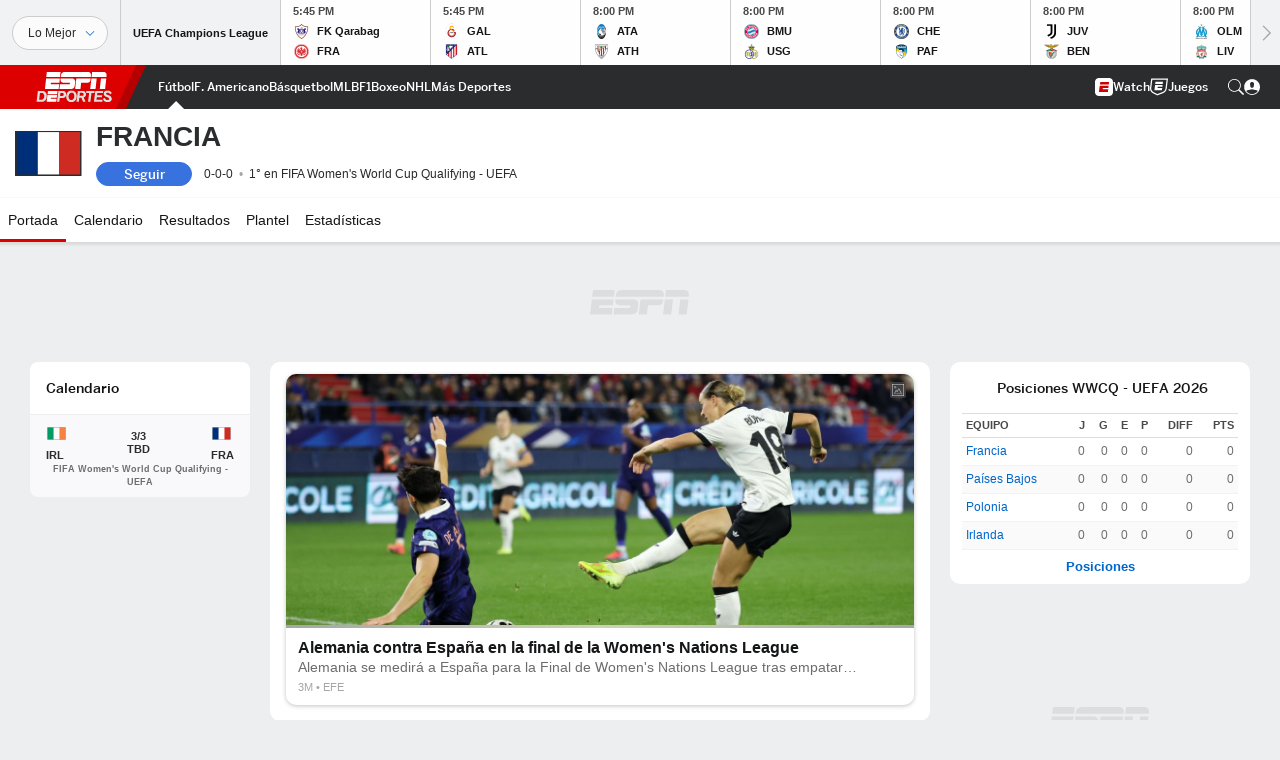

--- FILE ---
content_type: text/html; charset=utf-8
request_url: https://www.google.com/recaptcha/enterprise/anchor?ar=1&k=6LciB_gZAAAAAA_mwJ4G0XZ0BXWvLTt67V7YizXx&co=aHR0cHM6Ly9jZG4ucmVnaXN0ZXJkaXNuZXkuZ28uY29tOjQ0Mw..&hl=es&v=PoyoqOPhxBO7pBk68S4YbpHZ&size=invisible&anchor-ms=20000&execute-ms=30000&cb=yrxzj6p7yer
body_size: 48680
content:
<!DOCTYPE HTML><html dir="ltr" lang="es"><head><meta http-equiv="Content-Type" content="text/html; charset=UTF-8">
<meta http-equiv="X-UA-Compatible" content="IE=edge">
<title>reCAPTCHA</title>
<style type="text/css">
/* cyrillic-ext */
@font-face {
  font-family: 'Roboto';
  font-style: normal;
  font-weight: 400;
  font-stretch: 100%;
  src: url(//fonts.gstatic.com/s/roboto/v48/KFO7CnqEu92Fr1ME7kSn66aGLdTylUAMa3GUBHMdazTgWw.woff2) format('woff2');
  unicode-range: U+0460-052F, U+1C80-1C8A, U+20B4, U+2DE0-2DFF, U+A640-A69F, U+FE2E-FE2F;
}
/* cyrillic */
@font-face {
  font-family: 'Roboto';
  font-style: normal;
  font-weight: 400;
  font-stretch: 100%;
  src: url(//fonts.gstatic.com/s/roboto/v48/KFO7CnqEu92Fr1ME7kSn66aGLdTylUAMa3iUBHMdazTgWw.woff2) format('woff2');
  unicode-range: U+0301, U+0400-045F, U+0490-0491, U+04B0-04B1, U+2116;
}
/* greek-ext */
@font-face {
  font-family: 'Roboto';
  font-style: normal;
  font-weight: 400;
  font-stretch: 100%;
  src: url(//fonts.gstatic.com/s/roboto/v48/KFO7CnqEu92Fr1ME7kSn66aGLdTylUAMa3CUBHMdazTgWw.woff2) format('woff2');
  unicode-range: U+1F00-1FFF;
}
/* greek */
@font-face {
  font-family: 'Roboto';
  font-style: normal;
  font-weight: 400;
  font-stretch: 100%;
  src: url(//fonts.gstatic.com/s/roboto/v48/KFO7CnqEu92Fr1ME7kSn66aGLdTylUAMa3-UBHMdazTgWw.woff2) format('woff2');
  unicode-range: U+0370-0377, U+037A-037F, U+0384-038A, U+038C, U+038E-03A1, U+03A3-03FF;
}
/* math */
@font-face {
  font-family: 'Roboto';
  font-style: normal;
  font-weight: 400;
  font-stretch: 100%;
  src: url(//fonts.gstatic.com/s/roboto/v48/KFO7CnqEu92Fr1ME7kSn66aGLdTylUAMawCUBHMdazTgWw.woff2) format('woff2');
  unicode-range: U+0302-0303, U+0305, U+0307-0308, U+0310, U+0312, U+0315, U+031A, U+0326-0327, U+032C, U+032F-0330, U+0332-0333, U+0338, U+033A, U+0346, U+034D, U+0391-03A1, U+03A3-03A9, U+03B1-03C9, U+03D1, U+03D5-03D6, U+03F0-03F1, U+03F4-03F5, U+2016-2017, U+2034-2038, U+203C, U+2040, U+2043, U+2047, U+2050, U+2057, U+205F, U+2070-2071, U+2074-208E, U+2090-209C, U+20D0-20DC, U+20E1, U+20E5-20EF, U+2100-2112, U+2114-2115, U+2117-2121, U+2123-214F, U+2190, U+2192, U+2194-21AE, U+21B0-21E5, U+21F1-21F2, U+21F4-2211, U+2213-2214, U+2216-22FF, U+2308-230B, U+2310, U+2319, U+231C-2321, U+2336-237A, U+237C, U+2395, U+239B-23B7, U+23D0, U+23DC-23E1, U+2474-2475, U+25AF, U+25B3, U+25B7, U+25BD, U+25C1, U+25CA, U+25CC, U+25FB, U+266D-266F, U+27C0-27FF, U+2900-2AFF, U+2B0E-2B11, U+2B30-2B4C, U+2BFE, U+3030, U+FF5B, U+FF5D, U+1D400-1D7FF, U+1EE00-1EEFF;
}
/* symbols */
@font-face {
  font-family: 'Roboto';
  font-style: normal;
  font-weight: 400;
  font-stretch: 100%;
  src: url(//fonts.gstatic.com/s/roboto/v48/KFO7CnqEu92Fr1ME7kSn66aGLdTylUAMaxKUBHMdazTgWw.woff2) format('woff2');
  unicode-range: U+0001-000C, U+000E-001F, U+007F-009F, U+20DD-20E0, U+20E2-20E4, U+2150-218F, U+2190, U+2192, U+2194-2199, U+21AF, U+21E6-21F0, U+21F3, U+2218-2219, U+2299, U+22C4-22C6, U+2300-243F, U+2440-244A, U+2460-24FF, U+25A0-27BF, U+2800-28FF, U+2921-2922, U+2981, U+29BF, U+29EB, U+2B00-2BFF, U+4DC0-4DFF, U+FFF9-FFFB, U+10140-1018E, U+10190-1019C, U+101A0, U+101D0-101FD, U+102E0-102FB, U+10E60-10E7E, U+1D2C0-1D2D3, U+1D2E0-1D37F, U+1F000-1F0FF, U+1F100-1F1AD, U+1F1E6-1F1FF, U+1F30D-1F30F, U+1F315, U+1F31C, U+1F31E, U+1F320-1F32C, U+1F336, U+1F378, U+1F37D, U+1F382, U+1F393-1F39F, U+1F3A7-1F3A8, U+1F3AC-1F3AF, U+1F3C2, U+1F3C4-1F3C6, U+1F3CA-1F3CE, U+1F3D4-1F3E0, U+1F3ED, U+1F3F1-1F3F3, U+1F3F5-1F3F7, U+1F408, U+1F415, U+1F41F, U+1F426, U+1F43F, U+1F441-1F442, U+1F444, U+1F446-1F449, U+1F44C-1F44E, U+1F453, U+1F46A, U+1F47D, U+1F4A3, U+1F4B0, U+1F4B3, U+1F4B9, U+1F4BB, U+1F4BF, U+1F4C8-1F4CB, U+1F4D6, U+1F4DA, U+1F4DF, U+1F4E3-1F4E6, U+1F4EA-1F4ED, U+1F4F7, U+1F4F9-1F4FB, U+1F4FD-1F4FE, U+1F503, U+1F507-1F50B, U+1F50D, U+1F512-1F513, U+1F53E-1F54A, U+1F54F-1F5FA, U+1F610, U+1F650-1F67F, U+1F687, U+1F68D, U+1F691, U+1F694, U+1F698, U+1F6AD, U+1F6B2, U+1F6B9-1F6BA, U+1F6BC, U+1F6C6-1F6CF, U+1F6D3-1F6D7, U+1F6E0-1F6EA, U+1F6F0-1F6F3, U+1F6F7-1F6FC, U+1F700-1F7FF, U+1F800-1F80B, U+1F810-1F847, U+1F850-1F859, U+1F860-1F887, U+1F890-1F8AD, U+1F8B0-1F8BB, U+1F8C0-1F8C1, U+1F900-1F90B, U+1F93B, U+1F946, U+1F984, U+1F996, U+1F9E9, U+1FA00-1FA6F, U+1FA70-1FA7C, U+1FA80-1FA89, U+1FA8F-1FAC6, U+1FACE-1FADC, U+1FADF-1FAE9, U+1FAF0-1FAF8, U+1FB00-1FBFF;
}
/* vietnamese */
@font-face {
  font-family: 'Roboto';
  font-style: normal;
  font-weight: 400;
  font-stretch: 100%;
  src: url(//fonts.gstatic.com/s/roboto/v48/KFO7CnqEu92Fr1ME7kSn66aGLdTylUAMa3OUBHMdazTgWw.woff2) format('woff2');
  unicode-range: U+0102-0103, U+0110-0111, U+0128-0129, U+0168-0169, U+01A0-01A1, U+01AF-01B0, U+0300-0301, U+0303-0304, U+0308-0309, U+0323, U+0329, U+1EA0-1EF9, U+20AB;
}
/* latin-ext */
@font-face {
  font-family: 'Roboto';
  font-style: normal;
  font-weight: 400;
  font-stretch: 100%;
  src: url(//fonts.gstatic.com/s/roboto/v48/KFO7CnqEu92Fr1ME7kSn66aGLdTylUAMa3KUBHMdazTgWw.woff2) format('woff2');
  unicode-range: U+0100-02BA, U+02BD-02C5, U+02C7-02CC, U+02CE-02D7, U+02DD-02FF, U+0304, U+0308, U+0329, U+1D00-1DBF, U+1E00-1E9F, U+1EF2-1EFF, U+2020, U+20A0-20AB, U+20AD-20C0, U+2113, U+2C60-2C7F, U+A720-A7FF;
}
/* latin */
@font-face {
  font-family: 'Roboto';
  font-style: normal;
  font-weight: 400;
  font-stretch: 100%;
  src: url(//fonts.gstatic.com/s/roboto/v48/KFO7CnqEu92Fr1ME7kSn66aGLdTylUAMa3yUBHMdazQ.woff2) format('woff2');
  unicode-range: U+0000-00FF, U+0131, U+0152-0153, U+02BB-02BC, U+02C6, U+02DA, U+02DC, U+0304, U+0308, U+0329, U+2000-206F, U+20AC, U+2122, U+2191, U+2193, U+2212, U+2215, U+FEFF, U+FFFD;
}
/* cyrillic-ext */
@font-face {
  font-family: 'Roboto';
  font-style: normal;
  font-weight: 500;
  font-stretch: 100%;
  src: url(//fonts.gstatic.com/s/roboto/v48/KFO7CnqEu92Fr1ME7kSn66aGLdTylUAMa3GUBHMdazTgWw.woff2) format('woff2');
  unicode-range: U+0460-052F, U+1C80-1C8A, U+20B4, U+2DE0-2DFF, U+A640-A69F, U+FE2E-FE2F;
}
/* cyrillic */
@font-face {
  font-family: 'Roboto';
  font-style: normal;
  font-weight: 500;
  font-stretch: 100%;
  src: url(//fonts.gstatic.com/s/roboto/v48/KFO7CnqEu92Fr1ME7kSn66aGLdTylUAMa3iUBHMdazTgWw.woff2) format('woff2');
  unicode-range: U+0301, U+0400-045F, U+0490-0491, U+04B0-04B1, U+2116;
}
/* greek-ext */
@font-face {
  font-family: 'Roboto';
  font-style: normal;
  font-weight: 500;
  font-stretch: 100%;
  src: url(//fonts.gstatic.com/s/roboto/v48/KFO7CnqEu92Fr1ME7kSn66aGLdTylUAMa3CUBHMdazTgWw.woff2) format('woff2');
  unicode-range: U+1F00-1FFF;
}
/* greek */
@font-face {
  font-family: 'Roboto';
  font-style: normal;
  font-weight: 500;
  font-stretch: 100%;
  src: url(//fonts.gstatic.com/s/roboto/v48/KFO7CnqEu92Fr1ME7kSn66aGLdTylUAMa3-UBHMdazTgWw.woff2) format('woff2');
  unicode-range: U+0370-0377, U+037A-037F, U+0384-038A, U+038C, U+038E-03A1, U+03A3-03FF;
}
/* math */
@font-face {
  font-family: 'Roboto';
  font-style: normal;
  font-weight: 500;
  font-stretch: 100%;
  src: url(//fonts.gstatic.com/s/roboto/v48/KFO7CnqEu92Fr1ME7kSn66aGLdTylUAMawCUBHMdazTgWw.woff2) format('woff2');
  unicode-range: U+0302-0303, U+0305, U+0307-0308, U+0310, U+0312, U+0315, U+031A, U+0326-0327, U+032C, U+032F-0330, U+0332-0333, U+0338, U+033A, U+0346, U+034D, U+0391-03A1, U+03A3-03A9, U+03B1-03C9, U+03D1, U+03D5-03D6, U+03F0-03F1, U+03F4-03F5, U+2016-2017, U+2034-2038, U+203C, U+2040, U+2043, U+2047, U+2050, U+2057, U+205F, U+2070-2071, U+2074-208E, U+2090-209C, U+20D0-20DC, U+20E1, U+20E5-20EF, U+2100-2112, U+2114-2115, U+2117-2121, U+2123-214F, U+2190, U+2192, U+2194-21AE, U+21B0-21E5, U+21F1-21F2, U+21F4-2211, U+2213-2214, U+2216-22FF, U+2308-230B, U+2310, U+2319, U+231C-2321, U+2336-237A, U+237C, U+2395, U+239B-23B7, U+23D0, U+23DC-23E1, U+2474-2475, U+25AF, U+25B3, U+25B7, U+25BD, U+25C1, U+25CA, U+25CC, U+25FB, U+266D-266F, U+27C0-27FF, U+2900-2AFF, U+2B0E-2B11, U+2B30-2B4C, U+2BFE, U+3030, U+FF5B, U+FF5D, U+1D400-1D7FF, U+1EE00-1EEFF;
}
/* symbols */
@font-face {
  font-family: 'Roboto';
  font-style: normal;
  font-weight: 500;
  font-stretch: 100%;
  src: url(//fonts.gstatic.com/s/roboto/v48/KFO7CnqEu92Fr1ME7kSn66aGLdTylUAMaxKUBHMdazTgWw.woff2) format('woff2');
  unicode-range: U+0001-000C, U+000E-001F, U+007F-009F, U+20DD-20E0, U+20E2-20E4, U+2150-218F, U+2190, U+2192, U+2194-2199, U+21AF, U+21E6-21F0, U+21F3, U+2218-2219, U+2299, U+22C4-22C6, U+2300-243F, U+2440-244A, U+2460-24FF, U+25A0-27BF, U+2800-28FF, U+2921-2922, U+2981, U+29BF, U+29EB, U+2B00-2BFF, U+4DC0-4DFF, U+FFF9-FFFB, U+10140-1018E, U+10190-1019C, U+101A0, U+101D0-101FD, U+102E0-102FB, U+10E60-10E7E, U+1D2C0-1D2D3, U+1D2E0-1D37F, U+1F000-1F0FF, U+1F100-1F1AD, U+1F1E6-1F1FF, U+1F30D-1F30F, U+1F315, U+1F31C, U+1F31E, U+1F320-1F32C, U+1F336, U+1F378, U+1F37D, U+1F382, U+1F393-1F39F, U+1F3A7-1F3A8, U+1F3AC-1F3AF, U+1F3C2, U+1F3C4-1F3C6, U+1F3CA-1F3CE, U+1F3D4-1F3E0, U+1F3ED, U+1F3F1-1F3F3, U+1F3F5-1F3F7, U+1F408, U+1F415, U+1F41F, U+1F426, U+1F43F, U+1F441-1F442, U+1F444, U+1F446-1F449, U+1F44C-1F44E, U+1F453, U+1F46A, U+1F47D, U+1F4A3, U+1F4B0, U+1F4B3, U+1F4B9, U+1F4BB, U+1F4BF, U+1F4C8-1F4CB, U+1F4D6, U+1F4DA, U+1F4DF, U+1F4E3-1F4E6, U+1F4EA-1F4ED, U+1F4F7, U+1F4F9-1F4FB, U+1F4FD-1F4FE, U+1F503, U+1F507-1F50B, U+1F50D, U+1F512-1F513, U+1F53E-1F54A, U+1F54F-1F5FA, U+1F610, U+1F650-1F67F, U+1F687, U+1F68D, U+1F691, U+1F694, U+1F698, U+1F6AD, U+1F6B2, U+1F6B9-1F6BA, U+1F6BC, U+1F6C6-1F6CF, U+1F6D3-1F6D7, U+1F6E0-1F6EA, U+1F6F0-1F6F3, U+1F6F7-1F6FC, U+1F700-1F7FF, U+1F800-1F80B, U+1F810-1F847, U+1F850-1F859, U+1F860-1F887, U+1F890-1F8AD, U+1F8B0-1F8BB, U+1F8C0-1F8C1, U+1F900-1F90B, U+1F93B, U+1F946, U+1F984, U+1F996, U+1F9E9, U+1FA00-1FA6F, U+1FA70-1FA7C, U+1FA80-1FA89, U+1FA8F-1FAC6, U+1FACE-1FADC, U+1FADF-1FAE9, U+1FAF0-1FAF8, U+1FB00-1FBFF;
}
/* vietnamese */
@font-face {
  font-family: 'Roboto';
  font-style: normal;
  font-weight: 500;
  font-stretch: 100%;
  src: url(//fonts.gstatic.com/s/roboto/v48/KFO7CnqEu92Fr1ME7kSn66aGLdTylUAMa3OUBHMdazTgWw.woff2) format('woff2');
  unicode-range: U+0102-0103, U+0110-0111, U+0128-0129, U+0168-0169, U+01A0-01A1, U+01AF-01B0, U+0300-0301, U+0303-0304, U+0308-0309, U+0323, U+0329, U+1EA0-1EF9, U+20AB;
}
/* latin-ext */
@font-face {
  font-family: 'Roboto';
  font-style: normal;
  font-weight: 500;
  font-stretch: 100%;
  src: url(//fonts.gstatic.com/s/roboto/v48/KFO7CnqEu92Fr1ME7kSn66aGLdTylUAMa3KUBHMdazTgWw.woff2) format('woff2');
  unicode-range: U+0100-02BA, U+02BD-02C5, U+02C7-02CC, U+02CE-02D7, U+02DD-02FF, U+0304, U+0308, U+0329, U+1D00-1DBF, U+1E00-1E9F, U+1EF2-1EFF, U+2020, U+20A0-20AB, U+20AD-20C0, U+2113, U+2C60-2C7F, U+A720-A7FF;
}
/* latin */
@font-face {
  font-family: 'Roboto';
  font-style: normal;
  font-weight: 500;
  font-stretch: 100%;
  src: url(//fonts.gstatic.com/s/roboto/v48/KFO7CnqEu92Fr1ME7kSn66aGLdTylUAMa3yUBHMdazQ.woff2) format('woff2');
  unicode-range: U+0000-00FF, U+0131, U+0152-0153, U+02BB-02BC, U+02C6, U+02DA, U+02DC, U+0304, U+0308, U+0329, U+2000-206F, U+20AC, U+2122, U+2191, U+2193, U+2212, U+2215, U+FEFF, U+FFFD;
}
/* cyrillic-ext */
@font-face {
  font-family: 'Roboto';
  font-style: normal;
  font-weight: 900;
  font-stretch: 100%;
  src: url(//fonts.gstatic.com/s/roboto/v48/KFO7CnqEu92Fr1ME7kSn66aGLdTylUAMa3GUBHMdazTgWw.woff2) format('woff2');
  unicode-range: U+0460-052F, U+1C80-1C8A, U+20B4, U+2DE0-2DFF, U+A640-A69F, U+FE2E-FE2F;
}
/* cyrillic */
@font-face {
  font-family: 'Roboto';
  font-style: normal;
  font-weight: 900;
  font-stretch: 100%;
  src: url(//fonts.gstatic.com/s/roboto/v48/KFO7CnqEu92Fr1ME7kSn66aGLdTylUAMa3iUBHMdazTgWw.woff2) format('woff2');
  unicode-range: U+0301, U+0400-045F, U+0490-0491, U+04B0-04B1, U+2116;
}
/* greek-ext */
@font-face {
  font-family: 'Roboto';
  font-style: normal;
  font-weight: 900;
  font-stretch: 100%;
  src: url(//fonts.gstatic.com/s/roboto/v48/KFO7CnqEu92Fr1ME7kSn66aGLdTylUAMa3CUBHMdazTgWw.woff2) format('woff2');
  unicode-range: U+1F00-1FFF;
}
/* greek */
@font-face {
  font-family: 'Roboto';
  font-style: normal;
  font-weight: 900;
  font-stretch: 100%;
  src: url(//fonts.gstatic.com/s/roboto/v48/KFO7CnqEu92Fr1ME7kSn66aGLdTylUAMa3-UBHMdazTgWw.woff2) format('woff2');
  unicode-range: U+0370-0377, U+037A-037F, U+0384-038A, U+038C, U+038E-03A1, U+03A3-03FF;
}
/* math */
@font-face {
  font-family: 'Roboto';
  font-style: normal;
  font-weight: 900;
  font-stretch: 100%;
  src: url(//fonts.gstatic.com/s/roboto/v48/KFO7CnqEu92Fr1ME7kSn66aGLdTylUAMawCUBHMdazTgWw.woff2) format('woff2');
  unicode-range: U+0302-0303, U+0305, U+0307-0308, U+0310, U+0312, U+0315, U+031A, U+0326-0327, U+032C, U+032F-0330, U+0332-0333, U+0338, U+033A, U+0346, U+034D, U+0391-03A1, U+03A3-03A9, U+03B1-03C9, U+03D1, U+03D5-03D6, U+03F0-03F1, U+03F4-03F5, U+2016-2017, U+2034-2038, U+203C, U+2040, U+2043, U+2047, U+2050, U+2057, U+205F, U+2070-2071, U+2074-208E, U+2090-209C, U+20D0-20DC, U+20E1, U+20E5-20EF, U+2100-2112, U+2114-2115, U+2117-2121, U+2123-214F, U+2190, U+2192, U+2194-21AE, U+21B0-21E5, U+21F1-21F2, U+21F4-2211, U+2213-2214, U+2216-22FF, U+2308-230B, U+2310, U+2319, U+231C-2321, U+2336-237A, U+237C, U+2395, U+239B-23B7, U+23D0, U+23DC-23E1, U+2474-2475, U+25AF, U+25B3, U+25B7, U+25BD, U+25C1, U+25CA, U+25CC, U+25FB, U+266D-266F, U+27C0-27FF, U+2900-2AFF, U+2B0E-2B11, U+2B30-2B4C, U+2BFE, U+3030, U+FF5B, U+FF5D, U+1D400-1D7FF, U+1EE00-1EEFF;
}
/* symbols */
@font-face {
  font-family: 'Roboto';
  font-style: normal;
  font-weight: 900;
  font-stretch: 100%;
  src: url(//fonts.gstatic.com/s/roboto/v48/KFO7CnqEu92Fr1ME7kSn66aGLdTylUAMaxKUBHMdazTgWw.woff2) format('woff2');
  unicode-range: U+0001-000C, U+000E-001F, U+007F-009F, U+20DD-20E0, U+20E2-20E4, U+2150-218F, U+2190, U+2192, U+2194-2199, U+21AF, U+21E6-21F0, U+21F3, U+2218-2219, U+2299, U+22C4-22C6, U+2300-243F, U+2440-244A, U+2460-24FF, U+25A0-27BF, U+2800-28FF, U+2921-2922, U+2981, U+29BF, U+29EB, U+2B00-2BFF, U+4DC0-4DFF, U+FFF9-FFFB, U+10140-1018E, U+10190-1019C, U+101A0, U+101D0-101FD, U+102E0-102FB, U+10E60-10E7E, U+1D2C0-1D2D3, U+1D2E0-1D37F, U+1F000-1F0FF, U+1F100-1F1AD, U+1F1E6-1F1FF, U+1F30D-1F30F, U+1F315, U+1F31C, U+1F31E, U+1F320-1F32C, U+1F336, U+1F378, U+1F37D, U+1F382, U+1F393-1F39F, U+1F3A7-1F3A8, U+1F3AC-1F3AF, U+1F3C2, U+1F3C4-1F3C6, U+1F3CA-1F3CE, U+1F3D4-1F3E0, U+1F3ED, U+1F3F1-1F3F3, U+1F3F5-1F3F7, U+1F408, U+1F415, U+1F41F, U+1F426, U+1F43F, U+1F441-1F442, U+1F444, U+1F446-1F449, U+1F44C-1F44E, U+1F453, U+1F46A, U+1F47D, U+1F4A3, U+1F4B0, U+1F4B3, U+1F4B9, U+1F4BB, U+1F4BF, U+1F4C8-1F4CB, U+1F4D6, U+1F4DA, U+1F4DF, U+1F4E3-1F4E6, U+1F4EA-1F4ED, U+1F4F7, U+1F4F9-1F4FB, U+1F4FD-1F4FE, U+1F503, U+1F507-1F50B, U+1F50D, U+1F512-1F513, U+1F53E-1F54A, U+1F54F-1F5FA, U+1F610, U+1F650-1F67F, U+1F687, U+1F68D, U+1F691, U+1F694, U+1F698, U+1F6AD, U+1F6B2, U+1F6B9-1F6BA, U+1F6BC, U+1F6C6-1F6CF, U+1F6D3-1F6D7, U+1F6E0-1F6EA, U+1F6F0-1F6F3, U+1F6F7-1F6FC, U+1F700-1F7FF, U+1F800-1F80B, U+1F810-1F847, U+1F850-1F859, U+1F860-1F887, U+1F890-1F8AD, U+1F8B0-1F8BB, U+1F8C0-1F8C1, U+1F900-1F90B, U+1F93B, U+1F946, U+1F984, U+1F996, U+1F9E9, U+1FA00-1FA6F, U+1FA70-1FA7C, U+1FA80-1FA89, U+1FA8F-1FAC6, U+1FACE-1FADC, U+1FADF-1FAE9, U+1FAF0-1FAF8, U+1FB00-1FBFF;
}
/* vietnamese */
@font-face {
  font-family: 'Roboto';
  font-style: normal;
  font-weight: 900;
  font-stretch: 100%;
  src: url(//fonts.gstatic.com/s/roboto/v48/KFO7CnqEu92Fr1ME7kSn66aGLdTylUAMa3OUBHMdazTgWw.woff2) format('woff2');
  unicode-range: U+0102-0103, U+0110-0111, U+0128-0129, U+0168-0169, U+01A0-01A1, U+01AF-01B0, U+0300-0301, U+0303-0304, U+0308-0309, U+0323, U+0329, U+1EA0-1EF9, U+20AB;
}
/* latin-ext */
@font-face {
  font-family: 'Roboto';
  font-style: normal;
  font-weight: 900;
  font-stretch: 100%;
  src: url(//fonts.gstatic.com/s/roboto/v48/KFO7CnqEu92Fr1ME7kSn66aGLdTylUAMa3KUBHMdazTgWw.woff2) format('woff2');
  unicode-range: U+0100-02BA, U+02BD-02C5, U+02C7-02CC, U+02CE-02D7, U+02DD-02FF, U+0304, U+0308, U+0329, U+1D00-1DBF, U+1E00-1E9F, U+1EF2-1EFF, U+2020, U+20A0-20AB, U+20AD-20C0, U+2113, U+2C60-2C7F, U+A720-A7FF;
}
/* latin */
@font-face {
  font-family: 'Roboto';
  font-style: normal;
  font-weight: 900;
  font-stretch: 100%;
  src: url(//fonts.gstatic.com/s/roboto/v48/KFO7CnqEu92Fr1ME7kSn66aGLdTylUAMa3yUBHMdazQ.woff2) format('woff2');
  unicode-range: U+0000-00FF, U+0131, U+0152-0153, U+02BB-02BC, U+02C6, U+02DA, U+02DC, U+0304, U+0308, U+0329, U+2000-206F, U+20AC, U+2122, U+2191, U+2193, U+2212, U+2215, U+FEFF, U+FFFD;
}

</style>
<link rel="stylesheet" type="text/css" href="https://www.gstatic.com/recaptcha/releases/PoyoqOPhxBO7pBk68S4YbpHZ/styles__ltr.css">
<script nonce="ydH3TZBCMKRhYcCRmol0zw" type="text/javascript">window['__recaptcha_api'] = 'https://www.google.com/recaptcha/enterprise/';</script>
<script type="text/javascript" src="https://www.gstatic.com/recaptcha/releases/PoyoqOPhxBO7pBk68S4YbpHZ/recaptcha__es.js" nonce="ydH3TZBCMKRhYcCRmol0zw">
      
    </script></head>
<body><div id="rc-anchor-alert" class="rc-anchor-alert"></div>
<input type="hidden" id="recaptcha-token" value="[base64]">
<script type="text/javascript" nonce="ydH3TZBCMKRhYcCRmol0zw">
      recaptcha.anchor.Main.init("[\x22ainput\x22,[\x22bgdata\x22,\x22\x22,\[base64]/[base64]/MjU1Ong/[base64]/[base64]/[base64]/[base64]/[base64]/[base64]/[base64]/[base64]/[base64]/[base64]/[base64]/[base64]/[base64]/[base64]/[base64]\\u003d\x22,\[base64]\x22,\[base64]/DnlVWW8Kzw5nDi8OfBcK4w6FlG0E3DcO/wp/ClT7DpD7CsMO4eUN1wp4NwpZUTcKsehLCmMOOw77CugHCp0pEw4nDjknDgTTCgRV2wqHDr8OowpYGw6kFb8KYKGrCjcK6AMOhwqvDkwkQwqXDisKBARIcRMOhHEwNQMOlT3XDl8Ksw4vDrGtBDwoOw7rCqsOZw4RfwpnDnlrCiCh/w7zCmhlQwrgzZiUlM0PCr8Krw7TChcKYwqYUNgfDsAB6wrw0K8KhRsK6wrfCuiEqVxDCvmLDkV08w6EWw4nDnjxdWE4HEMKgw7wSw6tSwocXw5/DlxXCvy7CrMK8wr7DkzgJNMK2wrvDujoGRsOOw6jDi8K9w57CskDCkWVdc8OPIMKmHsKhw7LDs8KnJSxLwp/CpsOKS0MHHMKOAwHCiH8twq50XHRCXcOCTWnDpR3CtMOCI8OkeiLCokwLQ8KZX8Krw7jCm2lOVcOkwp3CjsKOw5LCix5zw5dHFMO8w7s2JU3DljN2M0dow6UmwqEhQsO+Hzx9R8KfWW/DpX0kQcOyw5Ymw53Cm8OoYsKvw4TDs8K8wr8jBS/CnsKxwqzCvkHCky8cwq03w5F2w5rDoinCsMOFMsOkw7Y/OcK9ccKEwoZoAcO8w4NDw6rDssKIw7DCqw7CjER6UMOUw40gAzHCnMKNKsKcfsOYdRtCNXHCmcOATRwAM8OOaMOhwp1qE1LDmGEzJQZowqVww4YnecKWW8OSw5bDgnzCnHpbfm7DhhDCv8KiI8KeRQY9w6Q5ZR/CtXJ6wqccw5fDs8KWG0rCqW/DrcKPUsKyQsOIw7gXdcOuPcKPVmHDvglxH8OWwrHCvgQMw6vDk8OSbMKWesKcBVF8w79ow4NewpgfAAdcYW7ClyzCiMOKIQUBw7LCncOgwrTCujF7w4MfwrHDgirCiQQuwo/[base64]/CqsKUw5RkwpUxw4dbXxLCvCfDsk8mUsKmecKARMKPw4fDqy96wq92MCLCuSw3w78AIi/DrsK8wq3DtMK1woPDmyNtw4DCmsOXCMO4w59zw4IJG8KFw4p/[base64]/KsKzwozDmsKBQsKwNsOtL0J6w7jCtsKewoDDq8KiByfDvMOaw5RzO8K7w5LDsMKww7hNCBfCosKrFRMRdVbDhcO/woDDlcK0ZnNxVMOLQsKWwoZawqhCTm/[base64]/DssKFYgIQP8Kbw6HDlWhaw47DiE/Dh8K+LHPDi11hRkkOw6nCjUrCkMKzwpbDvHBRwqQDw61bwoIQSxDDoCfDj8K2w4HDncKSbMKPal1MSx3Dr8KVEjfDoEoNwoTCnW9Cw4ppPFR/VgZcwrjCv8KRIAkgwq7CjXlPwooCwprCq8KHei3DiMKGwp7CiU3DrzBzw7LCuMKyIcKowpHCkcO0w5B5wpJIdcKdNcKfMcOpwrbCgsKJw4HDuBXCvQrDqsKofsOlw63DtcKeXMO8w78uXC/DhA3DlDYKwrzCnlUhwrbDiMKWd8OaYcOKHh/DoVLCk8ObLMOdwqRLw7TChMOIw5XDr0geIsOgNl/Cj2rCmX7ChErDqix7wpMsRsKAw6zDicOvwr9YXxTDpRdcaEPDl8OxIMOAVjcdw4wsV8K5fcOJwpTDjcOEKhbCk8KRwq/DoHBBwpPCisOoKcOqbcOsHhbCqsOSccOzTQwPw4dAwrXDkcOZIsODNMOlwqTCpQPCq2gbw6TDsgTDqGdKw5DCpgIsw71OUk0Rw7odw49XGmnDtzzClMKAw5TCmkvCtcKINcOGRGpNC8OPEcO5wr/[base64]/YzIkcyvCu8KnRyQoQ8OOFcOkwqMnw6lIc8KzamwtwrbCssK1bA/Du8KPNMKrw6JPwp4tfyIGwqXCtQjCoj5qw7Z/w7s9JsORwrxlayXCtMKEbF4Uw73DssKjw7XDhcOrwqbDnkvDgg7CkHfDvGbDpsKvXnPCsHJvHsKxw5lcw47Cu33DtMONPnnDm0DDkcOIXcOvFMK+wp/DkXRkw6U0wrMeFcKgwqpUw63DnWvDnMOoIWDCilp1TcOLT0rCnRdjAUt7GMK7wq3CrsOPw6VSFF7CksKmRQRaw5AxTnjDkV/DlsK0UMKIH8ONBsKWwq/CsDzDtlfCmsOUw6tdw49DOcK9wqDCkQDDmBXDmFTDvVfDhSrCmV3DkSAqV0bDqTolWh5cF8KNPCrDvcO5wqrDrMKQwrBgw592w5rDvEjCmkklacKvGkw2eCPCoMOzFzPCvsONwq/DjDJYB33CusK5wrBELsKtwqYrwoErOsOUYS8lEMKSwqhbWUM/wrgqZcKwwq0EwqgmFcOMQ0nCisKYw7xCw73CusKOUMKCwqlJSMK+F1jDuiLCkmjCnERRw7oBeiddJVvDujsrcMObwrZPw5bCncOxwrfChXRDNcOPeMOGBHN0JcKwwpwYwq7DtCp+wpduw5FrwpLCtSV7HxN4JcKFwr7DjxTCsMOCwpvCuD/[base64]/dsOnEcOqw6FePk3ChcOfU0DCtSwWwr87w7cAOF3Cj2tQwrAgSBvCkwrCgsOvwqs3wqJfIsK/TsK9DMOpLsOxw7rDqsKlw7nCj2Y/[base64]/[base64]/wpBUIXsUQ8OgwqtdwqcQVR1lfcOGw5pOfHEQVQ/Cj0rDth8tw7zCr2rDiMOtL0lQQsKJw77ChC7CsQooJxDDisKowrkTwrtyFcKGw5nCksKpwo3DoMOgwpzCqMKmPsOzwr7Ctw7Ds8KBwp4zXsKrf1h/wqHCkMOqwo/[base64]/dcOnXlXCrhgQw6zDswPCk0IXVjIFNBbDii9wwpjCqcODewhxO8KbwodzRMKhwrbDiE04S2E3eMO2QcKOwrzDqMOSwoYkw4/DpwPDjsKZwrcww4xWw44aR0jDm381w4vCkjfDhsKue8KRwoF9wrvCq8KBesOYeMK5wo1MekvDuD5bIMOwesOdA8KBwpAkNWHCt8O8SsKVw7fDu8ODwpoHe1Juw6nCmcOcEsO3wo5yfEDDrl/CiMO1UcKoW1AKw6nDr8Kew60hAcO9wrdZZ8O7w60VeMK1w4dEd8KiZjVuwrhHw4XCh8KDwoLChcOoasOZwpvCoFpbw7jCqknClsKMXcKfCcOfwp05O8K/QMKow48zUMOMw7PDs8O1e0Z6w61tD8OIw5JYw51iwqvCix/Cn1XCrMKRwr3Cj8K0wpfChwLCucKXw7HCusOQacO/B0kDP0RyCUXDkHgLwrjCuFbCiMKUcSE3K8KFelXCo0fCoWbDqMOCOcKGdUXCssKweAzCocOXOMO3SWfCtX/[base64]/wo7Ch8OqM8KUIsOWKcOow6vCh3F8BsOOWcKrwphEw5/CgG3DpTLCp8K7w4nCmjBGZMKxTE9OG1/CucO9w6RVw6fCkMKCCG/ChzFFN8OYw7B0w6QRwog5w5HDt8OIfGbDu8KnwqjCgE/Cp8KPfMOFwoNEw5PDoEvClsKUF8KbQGZMEMKBw5XDrk5RHMK/bsONwqtUTMO1YDAOMcO8BsO/w5bDtBVpH2oIw7/CmcKjQ1zDssKiw5zDtxTDoHHDgRXCrgo4woLDscK2woDDqSUyNHJdwrxJYMKrwpIPwr3DpRbDtRTDh0B9CT/CoMKywpfDj8ONb3PDnHzCoSbDlBTCscOvc8KyPMKuw5RqKsOfw5YlI8OuwrMtesK0w5QqVCljSG/CpcKgDBLCkAXDqmbDhxvDiHN2D8KsWwwPw6XDqMKsw6lGwoxJCsKjf27DsSjCicO3w69LTwDDocO+wqpiZMO5wqTCtcKhasKVw5bCvQxnw4/DjVh9JMOWwqHCmcOWHMKwLMOLw5Ete8KDw7xOdsO6wo7DvTjCn8KlHVnCo8KHUcO+P8KFw63DssOWdBTDpMO8wrvCqsOSaMKkwrjDosObw6Rkwq09Kzs7w4ZgYkMpRh/DpyLDhMKtBMOAWcOyw5NOAsO4GcKPw4gmwqfCksK0w5nDrALCrcOIXcKoJhd4YiXDnsOKBcOvw57DlsKzwq1Xw77DojAMBlfCuCMcXwYzOVcGw4kFFsOdwrFOFA/CkhzCiMKfwosXw6ExOMK/aGrDsTlxQ8KgUUB6w4zCrcKTNcKyeCZCw59SVWrCkcOQP17DhWsRwrTCvsKcwrd4w7fDosK0XsOTc1vDu03Cr8OJw6nClWwDwp7DuMOMwofDkhoNwodzw78PccK/[base64]/[base64]/CnsK4bgUOwqlsTzvCnmIBwpRVCcKwwopqI8OrfRzDimxKw6N5w4jDnUErwqJUJ8OvbHvCgFbCi0hcAmZywqUywq7CuWgnwowcw4k7eTfCsMKPBMOFwrzDiX0aax1PDhrDosOzw4/[base64]/CslliwooxwqVbWsKHfsKsAAzDvXxua8KFwpvDncK3w5XDksK8w6/[base64]/Dq8OULsKfISZWI8KPcyh5S8OIMMK9SMOSF8KBwpbCsmjChcKqw7jCmHHDvgMCKR/[base64]/D3zDkRfDn8KEw5Y7Nihww5ZMFcOTXMOONGQ1aB/[base64]/DucK+wr1Mw6MdwrcTS8OtPSZXwovCk8O4w7fCt8OXwoPDmnLCuS3Dp8OLwrhdw4rCkMKTE8K7wodkYMOWw7nCvT8rAcKkw7kIw54pwqLDl8KSwolbE8KAcMK2wrDDlyXCp27DuGdwaQ4OOnTCtcK8HsKtBUYKGm/DkzFdNiECwrg/[base64]/Cq8KPw7vCsz1KH8K/[base64]/Cu8KFw7Nhw5PCkcKyw59VY8OLwofCpjrDoTfDi1JDfg/CmVs8aCAlwr9saMKzQXw3ei/[base64]/CmMK8woAyw4B1wrrCssKOwqbCisOeOsK2w5DDi8OPwrMFcT3Cn8Kmw6/CqsOhKWTDr8OawpXDmMKFPA/DpBQxwqpUYcKTwrjDmAdzw6U4aMOxf2IsY3d9wrrDt28yAcOra8KaYkgxSEJhL8OEwqrCqMOkdcOMBS5vRV3CiSBSWG3Ct8KAwq3CthvDsGfDjcOFw6fDtSfDhEHCs8OMCcKtJcKDwoLCmsO/P8KSOMONw5XChSvChknCg0IPw6XClsOiDQZewrDDoDNzw70Sw65qwoFYFHctwoc2w4ZleTlIU1nDnkLDvcOgTiJlwpkNYTPCnHNlQ8KDAsK1w6zCmHbDo8KQwo7Ch8OtZMOHRTXCrHNhw6vDoEDDucOAw6QywovDo8OgEQrDtw8Zwo3DsytDcA/Dj8O7woQHw6DDojFoGcKzw7VAwo7DkMKew4XDtFoIw43CnsK1wpxqwoZPAsOjw6rCqsKqIcOLLcK8wqbCkMKBw7JcwoTClcKsw7lJUcKnTMOELcOEw5TCgWHCnsOWLBvDk0zCv3MQwozCssKLDcO/wpMQwogoYX0SwpcTUcKfw48zNGkywoQpwrjDjE3CnsKfDHoXw5fCtWg1DMOGwprDnsOKwpHCgXjDlcK/TABGwrbCjW18IMORw55Awo/DosOLw6JiwpVKwp3CrmppRx3CrMOGWCBxw6XCgsKQLwl/wrXCknPCjgAjORDCqVIFORHCgUvCrRFrNjfCvcOZw7TCoDTCp1IDH8K8w7sACcOXw5IqwoDChsOCbVJ/worClhzCshjDqDfCiicNZ8OrGsOzwqkMw7rDijNcworCrsOTw5PCoDLDvSkVb0nCvcOWw5JbJG1tV8Kew6nDqibDqR9bYh/Dj8Krw5nChsO3YMOKwq3Cu3Ejw7hkW2AxDWHDiMOAX8Kpw4x/[base64]/CncKvV8OUZxZPw4/DnMKMwrzDmMK1w77DqcKPw4VBwq/CpcKWUsOBEsOewopWwrEZwqY7KEnDk8OILcOAw7MRw4tAwrQRDzFpw75Gw5F6McKXJgpEwpDDn8Orw63Dm8KrcV/DqzPDonnDhgfCvcKSZMORAg7DmcOqXcKEw6xWEzvCh3rDlhzCpyIYwrbClSsYw6jCmsKqwqMHwpcoNADDpcKuwot5BEQCdMO6w6/DksKOFsOUHcKvwoclNsOTwpHDpcKoCDl4w4vCqiUTcxMhw4DCn8OQIsOFXD/CsXhAwqp3PnPChcO9w6xJfQ4ZMsOzwrI9fcKJMMKowpxzw4ZxZSHCpnJ/wobDr8KVa2UZw5QSwoMUG8Kcw5PClE/[base64]/CgShdXUhXUhoCQsKpw5kTXQnCl8KAwoQqwowiRcOZCcKBPzBuBMONwqxSw45Qw7PChcOxQsOTClrDkcO5J8Kdwq/CqTZ1woHDtXTCixzCk8OJwrzDhsOjwoE7w68QTy0VwpUrRDo8wpzDk8OaLcK2w5LCv8KVwp1SOsKxC2hlw6c9DcKHw6Miw6VfYcKmw4JHw4UbwqbDosO5CSnChSjCvcO6wqDCkFVIGcOaw5nDngM5MSvDskUTw7A8KMOrwrhEAUTDh8KAD08kw4kncsODw6/ClsKfGcK6F8K1w4fCpcO7UxJLwq0XOsKbbcKawoTCjXPCq8OIw7XCuDFIVcODOjTCkxgyw5dcbTVxwrnCulpvw5rCk8Obwp8acMK9wonDgcKVAsOPwr/CisO7wq7CoGnCsiNUG1HDhsKdVnUpwpbDi8Kvwp1/wrvDmsOywqLCpmJuaDhNwp9jw4XCmgUZwpUOw5EkwqvCk8O0W8KMaMOZw4nDqcK9wpzDu1Raw5rCtsKPcS4KEMK/BinCpizCl2LDm8K8D8KswoTDiMOeDwjCr8Kvw7B+OsK7w6vCj0HDsMKJaEXDt0vDjyPCrzbCjMOlwrJywrHDvTPCl0IQwrsCw5lQDsKlY8Ocw5ppwqF9wq3Cng7Dq2cXwrjDognCsg/DijkywrbDicKUw4QHSy/DtzzCiMOgw7hgw57DlcKbw5PCqVrCj8KXwovDksOjwq8zFCXDsVLDjisuK2/DvGofw5U0w6vChX/Cl17CqsK3wo/CuCoLwpfCvcKDwoY+XcKuw61PMGvDmUAuSsOJw7ARw6fCjcO7wqHDvcOmDQDDvsKQw7jCgC7DoMKlGMKFw7vCmcKYwrvCjyAEN8KcfnR4w454wqt6wq5kw7MEw5vDv0MqNcOHw7Fqw5REO1ogwpDDpxPDmsKhwrTCsh/[base64]/DjMK1w4nCoQouDxYccT1Gw6Ilw6LDgCl2wpPCuUjCq0/DgsKdCsO8DMKPwq5fRj3DhMKtdAjDkMOGwr3DkRHDr1kZwqHCuyQEwpTCvyrDmMOsw511wqHDiMObwpQawpMIw7hGw5QrbcKWBsOdJm3DlMK6d3owesKFw6ofw6jDl0PCgwZqw4/DvsO2wp5JEsK9D1XCosOzKcOwcALCimLDmsK7X31tKR7DscOfQlPCusOpwrzDgCLCpAPDgsK7wpZtAhMnJMOlQXx2w5gaw7xBBMKawq9ST3PDk8OGw5rDjsKdecOrwrZMWjfDlVDCn8KBFMOyw7LDrcK6wpbCkMObwp/[base64]/[base64]/DtxjDqGg9w77DuTbDlsKkIhMydcOIwoQdw6kTwpvDgAIww7pgMMK5djbCsMOPKsOeWW/CizzDpwcsESopHsOhacOmw6gSwp1/[base64]/QcKuw4VPeh3CrQLCgRN5wpVbfFrDh8KXZ8KCw4AdSsKZWMKaLETCkMOxcsOUw5jCv8KDZXIVwoEKwovDrWkXwqnCoj4OwonCjcKLXiJAe2AOccO/TzjClk86RypHRCLDvSnDqMK0E0N6w4t2GsKUf8KkX8Oywrx0wr/DuAJmMALDpU9aVSJlw7xPdQrCnMOxHkbCvHYWwrAxMCYiw43DpsO/[base64]/w5DCozJSAMOkw4c8GyYTwobDkMK4EMKaNlUgLHHCjsKUw5tgw4zDoDTCjmDCtC7DlUFywozDgMO0w70sDsOgw4/CqsKGw4EYRcKwwofCj8K8U8OAR8OJw6BbODhGwovDpWvDjsOgf8ODw4I1woB6MsObbsOiwoYzwp8qZCnDhCN2w63Cvh0Xw50oeCXCo8K9w7nCuEPChBFHQ8O+eQzCpcOwwpvCgcOewqnDv144E8KNwoY1XiHCkMOpwqI7bA03w5vDjMKbEMKSwph/RCzCn8KEwosDw611bsKKw6DDm8O9wprCtsOjWnLCpHNGKg7Dp2lwFBEZbMKWwrZ+YMOzUMOaccKTw45CEMOGwqYwLMOHU8KBcgUqw7PClcOod8OdS2I9ZsK/OsO+w5nCn2QCZjUxw4RwwpfDksKIw7cBUcOdFsOcwrE/woHDjcKPwpJYQcKKZcONHy/CusKjw6FHw6h1NjtNaMKSw708w6J3w4Q+VcK0wr8Qwp99N8OPfMOhw4sOwp7CiyjCi8Kdw4nCt8OqAhhif8O3Mx/Ci8KYwphpwqfCusOlPMKrwqDCl8KQw7o3TsOSwpU6XGDDnysIVMKFw6XDm8Oyw70xVV/DogXDmcKeRkjDvG1/XMKDf1TDp8OeQcOvJsO0wrQeNMOzw5HClcOpwp/[base64]/wo0pJ38JwojCtgB4w6PDk8OhKSB7wqFkw4rDhsO4RcO7w6PDpEk/w6nDpsOhAlPChMKZw4LCmQ5cFVJ3woNqUcOPCRLDpw7Cs8KCPsK0XsOHwrbDrFLClsOSNcKgwqvDs8KgO8OtwpNlw5fDpStfL8OywqN2YxjDonrCksOewqrDnsKmw5NPwqDDggJGHsKZw7h5woE+w696w6vDucK6FsKLwp7DicK4V3sTXg/DugpjVMKIwrUjXEc+V2TDhFjDmMKRw5EwEcObw6w0RsK4w4TDl8KNccO3wq01woMtwrDCk1HCohPDvcOMP8KyVcKjwqXDuUV6MmwXwpPDn8OFTMKCw7EnK8OsJhXCnMOgw6/[base64]/[base64]/DscOiw5M7fcKNwqNRw4vDl13ClsObwojCscKgw4vDicOBw5QLwph0J8OswpdhXT/Dg8OpCMKmwqIswrjChlfCrMKYw5XDngDClMKJYjU9w5zDhjMFAjR5bUxBVhlyw6rDrWNrCcODScKZGx46OMOGw5rDghRRZjTDkAxUb1MXJ0XDvGbDpgDCqi7Cm8K/WMOodcOlTsO4G8OIEUACHEZJUsKTSSEmw5rDjMOYYsKjw7hDw4s9woLDo8KvwpEnw4/CvmfCmMKsBMK4wphdNQ8LOQLCuDAjCTvDsj3ClkspwoQVw4zCjzsPT8KKI8OgXsKhw6fDuVV7Nx/CjcOswr4Cw7Yhw4jChsKdwpoXRlg3DMOlesKUwoxlw45dwo0UYcKEwp5nw5p7woYPw5nDg8OMAMOgQgZNw4LCscKHHsOoIDDCkMOiw7/DicK9wrsxesKawpTCuSjCjcKcw7nDocObbsO7wpjCtMO5PMKrw6/Dt8O7L8ODwrduTcKxwpTCi8OiXsOTFMOpLHTDs3cyw5xvw7HCi8K8BcKrw4vDqklPwpjDpMKtwo5jOTDCmMO6RcKqw6zCiH3Crl0RwpMzw7M+w647BTrCiXsMwrzChMKnVcKxNkPCnMKowqoXw7PCuypfw6xOFgzCpEnComVpwp0Ew69nw4pUMyDCucK8wrAPYB8/[base64]/Dv8K6wrjDjsO3w4/[base64]/CgwFDPn9tw4/[base64]/w6EoIMK9AsO1wpPCg8O7wrTCuB7DrsKpUU/CjmrDpcOEwoJzSAkWwp9rw4ZJw5PCscOnw5/DpsKXZcOXDX8Dw4M/wrpZwrg9w7/DncOxYg3DssKjSmTCqRjDjAHDucO1wqfCu8Odc8KpVcKcw6cVLsKOA8OAw4sjJ1PDhV/DssOHw7vDhV47GcKnw5kYTVkubjgjw5PDsVbCuExyKlTDhXfCrcKJw6/DucOmw5zCnWZKw4HDpA/DtsOAw7DDhn4Wwq5NccOdw5TCklQKwpTDpMKCw4FewpjDuSnDgFLDtjDCu8OBwoLDrCPDhMKVZsOLRjzDpcOuaMKfLUxqRcK5ecOww7TDmMKBdMKEwrbCkcKkRsOWw4Z6w5PDosKVw61/HG/CgMOkwpdEbcOqRlvDicORDQDCrC0rUsO0ATvDrD8TDcOcMMK7MMKxbzAMWxFFw5TDrVhfwpMPBMK6w5PCrcO+wqgdw5RFw5rCicKHLMKew6drRV/[base64]/CiiZhw5fCuMKNLUgnwohRMMOgw6TCrQLDsxFuw7s8D8OfPsK3JTDDhRTDlcOoworDg8KzRDMYAH5+w4Q1w5sFw5bCucOoGUDDvMK2w5dyJh1ww79DwprCg8OHw6MUN8OowoPDhhDDkStbCsOBwqJEUMKOQk/DmsKEwoB/wonCicKTTTTDjMOTw5wqwpciwoLCvHQoQcK/My5PaErCkMKVCAMjw4/DssKjKcOVw6XChxwqLsK5ScKEw7/[base64]/wrYyBcOldMK0w4bDq8OQOcK+wrMAV8O2FMOdTjBcworDsjvCtjvDsWrCqHzCswVafWkLbUx0w7jDn8OQwrV1CsK/fMKQw7fDnnDDoMKCwq4vOsOlf0llw4gjw5pYFMOzJA01w60vEsOpScOhWgzCg3hnTcOuKDrDsQtBAcOYcMO3wo0IFMKjSsOwXsKawp4rf1MySCXDt3nCoC/DrGRNBwDDv8KkwrXCoMKFJjjDpyfCqcOewq/DiCLChMKIwo1/fFzCnkdJa0XDtsOOKW92w5/Dt8KoVmMzf8K3YjLDl8KiEjjCqMKJwqkmN3dgTcO/IcKrTw5lNAXDh2bCowwow6nDtsOQwqNmXSzCv3ZlScK1w6LCm2/[base64]/DgxbDrsOXwopswrHClkkzwoTDuQkPQ8KdfVrDmWjDii/DtgbClcKow5U9TcKNRcOKHcK1EcOuwqnCqsKLw7hqw5gmw4BLdk3DrG/DvsKnTMOSw4skw5fDpxTDo8OMB3EbEcOmE8KsC0LCrsO9NRpFEsOGwphMPGvDmBNnwrYAMcKWEnIlw6/DlVXDrsOZwpBuQcOtwrvDj39Tw5oPScOnMkHCh33DvQIAbx7DqcOWw6XCghY6SVlBMcOUwrIPwp9iw6HCtTdqOlzCvzHCqMKzYwLDh8Ovw7wMw7AJwpQaw5ZBUsK5THZ7UMOCwrHClUQFw7nDosOCwqdvf8K5CsOUw4gtwojCjE/CucKSw4LCjcOwwrB+w7nDg8OldRV6w4jCh8Klw7oZfcOrcQ0zw4MDbGDDgsOuw6hFGMOKUiIBwqLCpS4/WE8nNcOXwrzCsn4fwqdydsKNAcKmw4/DvWXDkTbDgcODR8K2RTTCu8KHwqDCpUspwp9dw7c/[base64]/wqPCjH41NcOUIGE1w4oYwr5mCCrDiEJ2w5Vswp/CpMKTwqjCmVROH8Kcw6zDpsKgD8OnP8Odw7sVwp7CjMONZMOXQcOoaMKUWjzCsxtgw6LDuMKww5LCliXCpcOQwr90EFzDvnRXw4dEf3/CqTjDocO2dnVebMKHFcKqwpHDrkBcw77CvmzDpiXDmsOdw55xdX/DqMKHYB8uw7chwo9tw4PCl8K5CVlgwpfDvcKBw7RDEmTDkMO8wo3Cg0ZqwpbDh8K8fwtcSsOlDcOKw4nDuxvDs8O/w4PCgsOcHsO/ZcK6EcOLw5/[base64]/FnpASWwhwpfDqFjCoTjCmAjDicOKBMOmwrDDrhPDuMKmairDmSIhw4AWV8KCwozCgsOcUsOew7zCoMKhJSbCm13Co07ConXDgFo1w5ZfGsO1XsKswpd9QcKrwpvCn8KMw44bEXbDsMO0GGxjdMOOR8K9Cy7CoUzDlcOkw7AealvDgRdIwrA2LcOsaGV/wpTClcOtFMO0wp/CvVoEOcK0ZmdFUMK/[base64]/Cg8KbBR/DjcOBdcKEFxHCusKKw5TDk8OvMsOTwr0XSUw3wq7Du8KGcQrCu8Omw7DCiMOxw5w6IsKCa0AQeElSAcKYVMKQYsONCCDClQDDlsK4w6NZQSHDosOtw67DkwR0RsOFwptww6JIw7Iew6TCgnoPZjzDsFXDs8OqasOQwqR4wqfDiMO1wqLDkcO8KFNCSn3Dr3Itwp/Dhwo9Y8OdIMK2w43Du8O6wrjDv8K9w6QqXMO3wrzClcKqcMKHw4QuUsK1w4rCkcOua8OIC1DCtUDDgMOrwpIdWG0TJMKWw77Ck8OEwpd5wqV/w4EGwo59wotHw4l0PMKYDkgnworChcOHwoLChcKbZUAswpPCnsOxw41EUSLCtcODwrphb8K8awxzLcKaeHxpw5xYNMO1DXBvfcKcwrljMMKyZi/Cml0hw4l+wrTDgsO5w7nCoXvCisKbIsOjwrfCvsKfQwHDt8KVwpfCkRXCkHpDw5DDjQcGw5lVQQjCrcKYwpfDoGzClC/CtsKIwoNNw4Mcw60WwolfwofDlBguU8OAQsOtwr/CmTVCwr5mwpkOBsOcwp7ClBrCiMKGB8OVR8KpwoPDulvDgCJZwp7CtMOAw5cdwoUww6jCoMO9RBvDj21MQlHCsGXDnQbDqjsVfEPDqsODGgJTw5fCnxjDrsKMHsKtOTRGbcORH8Kfwo/Cg3TCl8KwKsOpw5vChcOUw51LfwjDtcO2w7xow5/Cg8O3SMKBN8K2wrLDlcOuwrUWZMOiS8KtVcOIwoQ4w5haalhmHzHCpcKjL2PDgcO1wpZBw4HDgMOuazvDpVtdwrzCsEQSKVEnDsO1Y8KXbX1bw6/DimJRwrDCohRdOsK5MAjCisOKwowgwqF7wpAww4rDh8Kkw77CuVLCpFA9w5x3VcOlcGrDpsODMsOsCRPDmQkAwq/CkmHCh8OOw53CoFpJNQjCoMKZw5tsfMKQwqhgwoPDrhLChBVJw64bw7o+wozDqC1ww4YmL8KCXyRcWAfDoMO6eCnDoMO+w7pHwpRow7/CicOjw78TUcKLw68OUzfDhcOiwrNjw55/W8OUwrUbD8Kywp3CjknDlm/Dr8Ojwr1YPVVww6dkfcK2b2IhwrBNI8KhwqXDv2RDD8KTGMK/ecKmN8ONMS/DoGzDisKqWsKSDFpww6dCPAXDicK5wrU8fMK8N8Ktw7TDshvCqT/CrAQGKsK0IMK2wq/Dh1LCuypSWybDjBwYwqVjw41mwqzCjF3Dh8OlDTLDk8ONwoVXAcOxworDmnfCvMKywpsQw6x8XcKuY8O2b8KiQ8KVA8OxVmrCpEzCj8Odw5HDuCzCjRwgw6ArL0DDhcKDw5vDk8OcYmbDrh/DssKow4XDpVNoRMK+wr1Vw57DuQDDmcKMwqs+wqkweUXDixUEc2PDnsOzZ8ObH8Kqwp3DrTQkV8K5woZtw4TCnnQ1XsOUwrIwwq/DrcK/[base64]/wrHDngJbL8OlNMKJwrPCmUoQwoBvw7zCjMKcw5/CuCkhw5xlw41aw4XDsUVUw4QDWS4Kwr0PEsOJw4bDll0Mw70/KMOCwofCq8Oswo/CmV9yUmMwOBvCjcKfUyLDkj09e8OwC8OawpB2w7DDrMO3CGtNQ8KcU8OzX8Ojw6sKwrfCvsOAFcK0CcOcw59pZhZBw7cEwqdHVTcRHnvCpMKKN0zDmMKaw4LCrDDDnsKHwoXDqjs8eT43w67DncOuFWc2w5lvbCAuJETDixAEwqjCs8KwMBojSUNUw67ChSzDlx/DicKww7vDpwxow4Vtw4I3BMOBw6jChURJwr8MBkduw4VzP8OaHR/[base64]/DoUNWUBUbQHxjwpt/KRMNV3LCncOUw6DCk0vDjmzDlg3CiGEtMH9uW8O8wpnDrx57ZMOXw5gFwo/DpMORw5gdwqVeOcO3X8K4CyPCqcOJw4UqdMKCwoU4wo/[base64]/[base64]/w5TCp8OhwrzDpsKaLn3DhFfCpk/DoV/CscKGN3HDiHEgA8Ocw6oqbsO3XMORwogaw4jDpgDDsRxgwrfCscOew6RUaMK6BRwmCcO0BGTCmjTDocO2SCldW8KhXGQbw7xvP3bChhVNAGjCk8KVwo8PS2TCqA7ChEzDvDc4w7Bmw57DmsKbwo/DpcKEw5XDhGPDkMKNEkjCqMOQIsOjwog8S8OUaMOpw7sBw605JDzDgRPDrHt7cMKrKlnCgQ7DhSkeeSJow6MPw6oQwoc3w5PCs3DDiMK/w48hWcKTDmzCiFIJwoTDqMO0Y2NzScOBGsOIGG3DtcKrCS1tw6cHO8KGacKlOlFnMMOZw4zCiHd2wrY7worCkGXCmTfDmj1MRyrCv8KIwp3Dt8KPYk3CtMKqbQRzQF45w53Co8KQScKXKjzClMOiNglnfnklw6MWLMOTwobChMKAwp1Zc8KjJ2Ibwr/CuQlhZcKdwojCiHkcbwE/w4bCgsOONsOyw6/CuApzIsKbQFTDolfCpRw9w6ooGcOLXcOzw4TCjznDjmcDOcOfwpVKT8OXw7fDvMKpwoBpHWIMwr7Cj8OJZxdxRiTChBsPdcOOUMKCKUVZw4/DlTjDlMKFW8O6XMKPG8OUEMKSJ8OKwqJWwpFjBR3Dilo4N3jDig7Doww/wqowCwtqWD80MgrCt8OONMOQB8OAw5vDsTzCvT3DncOCwovDqWJTw5LCp8OFw5UmBsKRdMKlwp/Cuy/CoizCgjAERsKAchHDiTZtFMKuw7VBw6xUesOpa2kEw7zCoRdTcioXw5XDosKzBR/DlcOZwpbCisKfw68ZBHBbwr7CmsOlw6dEKcKhw7DDicKhdMO4w7LChsOlwrTCskchA8KKwplAwqVPPMKgw5jCqMKILHLCscOiehjCrcKRLyHCg8KAwovCrUvDugfCjMO/woNBwr7Cq8O1KW/DqD7CtWDDrMKmwqPClz3DvXJMw4YZJsOwc8OXw4rDnAvDnzDDojrDlD41KFYWwpE2w5nCmwseYcOqCcO7w6BPORs8wrUBUF/CmHLDp8OhwrnCksKTwo4iwrdYw6wKWMOjwqApwqDDnsKDw50bw5TCu8KEQ8OYXMOmDcKxMm0uw6gYw7UkY8OxwpgschrDn8KnHMKSfhXCmcOlw4/DkQLCs8Orw4s1wpBnwpoWw6PDoHYVJMK2d2J/B8Oiw5F0AjsCwp3CgRrCljpTw6XDgUfDq3fCu01ewqBhwqLDs1RsJnzCjkjCoMKzw5U+w6w2FcKwwo7DiiPDnsOSwoFRw67DjcO9w6XCrwXDs8Ovw50WVMO2SibCscOVw6Vlc0djw5pYEMO5wqrDu2TDo8OQwoDCiA7Ct8KnamjCtDPDpy/DqklcFMOKdMKRa8KJUMKAw7lrVMOoak5lwp9dPcKfw4PDvBYfQUR+bnk/w6rDv8K/[base64]/[base64]/DrcKvw7RFw5jDgDTCgcK9wq0GVSN1EDslwq/Cl8K+RcOBYsKvFy7CoXjCr8OMw4ADwpsKLcOLUVFHw4/ChMOvYEZKawHCscKSLlXDsmJpacOfMsKbJi4DwpzDicOqw6rDlCtdB8Onw6HCucOPw7kAw6J5wr5MwrTDisKKeMOtIsK/w6MXw505H8KqdGMMwo7DqBg4wqHDtm8Nwo7Cl2PCtGFKwq/DtMOQwoZbGyjDocKMwoctLMO/[base64]/Du3Bdw5h9csK1w643B8OOwot0wotSVWdGX0TDiTJ/[base64]/[base64]/CpAjDi2Egw5XDjSVpdDlfGQXDijxdBsOSZlrCi8OVwqFtTzVHwqIBwro0CE7CqcKgD1pAFkk9wo3CtsOvVAbDsVvDhFMKasO5VsK9wqpqwqDCmMOtw6/CmsOcwpolEcKuwq98NMKBw4rDs0PCiMOIwqLCkmFXwrPCg0vDqBzCg8OPIQ/Dh0B7w4LCmiEtw4fDjsKPw5nDkxLCo8Oyw4lxw4fDjnDChsOgcTUjw4DDvi3DjMKrd8KjZsO0EDjClQwyUMKuXMOTKijDosOOw4VgJWzDkEkbW8K7w4TDhsOdOcOBPcKmFcKIw7DDsWXDpE/DjsKAe8O6wopwwofCgjVcKhPDgwnCtkMOaVR5w5/DqHfCisOfAifCtsK0ZsKTcsKjbGTClsKXwpfDtMKmKAXCiWDCrjUVw57ChsKtw7vCi8Kfw7xxQB/Dp8K/wrNobcOMw7rDvyXDi8OOwqHDolZdWMOQwrEdDsKbwo7CvkktFVHDu3EPw7vDpcKyw6weVhDCsBdkw5/CtXEhBF3Dtk9FZsOAwp5FKsO2bRpzw7bCksKGw5fDm8O6w5vDpmjDm8OhwpHClWrDt8Odw6PDhMKdw4JaCh/Do8KRw5vDtcOgfyIyITPDl8Ohw7xHU8O2d8KjwqptWMK9w4R5wpfCosOBw73DqsKwwq7Co0TDoy3DuF7Dr8O0ccKMacODa8O9wovCgcOoLn/CiHVowrM8wpQww5zCpsK0wrRfwq/CqUoVcUMnwqRtw63DjQXCnmtuwqfCoitEMBjDsnpAw7vCs27ChsOYf21KJcOXw5fDv8KVw6YNa8KKw5TClW3CoRTDpUdnw5Vjb0cJw4Bzw7Mow5o0S8Kdaz3DrsO6WQHDq1TCtwTDtsKpSjs7w4DCm8OTcx/DnsKBWsOJwrwJLsOew6A1ZUZcWhMow5TCvcKvV8O6w6zCl8OeZ8Oew4pgc8ObAm7CmGLCtEnCg8KLwpDClQsdwq5xFMKSN8KFGMKAFsOmXTLDo8OYwoglcQPDrQZSw4LCgDZmw45FZGAUw7AywoVww7HCmsKKX8KrSQASw7Q/NcKFwoDCh8OBSmbCukM1w7s9w5nDoMOPA1fDjMOjaQTCtMKQwrzCiMONw5XCsMKPcMOVNH/[base64]/[base64]/CvcKSK8Ohw5rDusKdwpYtw5s7wrAsw6Y1w4bCmXVzwqzCmMOTUDhZw7wRw55/w6dswpALWsOgw6XCtCB9RcKJHsO6wpLDvsKND1DCu2/DncKZK8KnIQXCn8OfwpbCqcKCfUbCqGM+wplsw5TDnEAPwrdtAVzDjcKZW8KJwrfCpwdwwr0zJmfCuyTCtVADNMOkcDzDsCfCl0/Di8KbLsKDdR/CisOMHx1Vf8K3eBPCscKWccK5a8OgwoceSz7Di8KFJcKWEsOhw7TDpMKMwpnDhFzCmV0AAcOtfjzCpsKjwqgpwr/[base64]/wqDCqhUUwpRsw45sFU7DqMKFwprChMOWTcOdSsOnc17DoHDCuUjCp8KJB3rCk8KrKD8bwr7CulLCksKNwrvDiSjDiAB+wq0aZMOIal0FwqhxJjjCk8O8wrw4w5lsdz/DqAVgwrh3w4XDskXDmcO1w4FxdUPDojjCisO/U8Kdw7Iuw5Q2FMOow7fCqnbDvhDDgcObZsOcaDDDgD8GCsOJJSwhw53CqMORUxvDv8KywoxfZALDh8Kow7LDp8O3w4pOPkvCny/CoMKMOHtsPcOGO8KUw43Cq8KuOmY+wqUhw6LCgsOrX8KlUsK9wpYgC1jDuzNIZcOvw6sJwr7Dj8OsEcOlwrbCs39ycUHDkcKhwqbCtjzDg8OeZcOAMMOaQDTDm8OOwoHDlcORwqrDrcKlJlLDrihVwp8hbcO7FsOZUBnCoggiYVgIw6/CjEUPCC5DIsOzCMKkwo1kwqx0bcK8Yg7DkUXDicKaT0zDhT1mHsKgwq7CrHLDs8Kgw4A+fxnCgsKxwo/DjmZ1w5rDimfCg8Otw5LCm3zDkV/Dn8KAwo1PGsOkJsKbw5gxf1rCl2wCSsOqw6krwqvDrmrDk2bDocORw4DDqEfCtMK5w6zDlMKVUEZ1VsOew4/CvsK3U3jDmirDpcK1YifDqMKjBcK5wqDDiGbCjsO/w6LCsVEiw4AZwqbCq8OuwrjDtnMOVhzDrnTDncKeOsKANiFTGilpecOtwrgIwqDCt3tSw7pvwrg\\u003d\x22],null,[\x22conf\x22,null,\x226LciB_gZAAAAAA_mwJ4G0XZ0BXWvLTt67V7YizXx\x22,0,null,null,null,1,[21,125,63,73,95,87,41,43,42,83,102,105,109,121],[1017145,768],0,null,null,null,null,0,null,0,null,700,1,null,0,\[base64]/76lBhnEnQkZnOKMAhnM8xEZ\x22,0,0,null,null,1,null,0,0,null,null,null,0],\x22https://cdn.registerdisney.go.com:443\x22,null,[3,1,1],null,null,null,1,3600,[\x22https://www.google.com/intl/es/policies/privacy/\x22,\x22https://www.google.com/intl/es/policies/terms/\x22],\x22ZBAzh0sXVflcXHmgs7xPkRU5lZdCJ32Ek2s6cSHOSNE\\u003d\x22,1,0,null,1,1768972732954,0,0,[39,48,177,248,246],null,[104,74,17,67],\x22RC-75z3DKEYeSznWg\x22,null,null,null,null,null,\x220dAFcWeA6uCj_tZNpthYKjxUDrB91aJpIFhBXQ7M_PA_7Aba6pOj4A26HvD8FW77Ha-tB1N7z0ELsSSWN7hb2wrUOn3e_LnH-a3Q\x22,1769055533091]");
    </script></body></html>

--- FILE ---
content_type: text/css
request_url: https://cdn1.espn.net/fitt/e4131ccb5d0d-release-01-20-2026.2.0.3951/client/espnfitt/css/5952-ba3e90d3.css
body_size: 3653
content:
.TeamStandings .ResponsiveTable .Table__TD .AnchorLink{display:inline-block;max-width:115px;white-space:normal}.TeamStandings.Card .Card__Header__Title__Wrapper{height:auto}.TeamStandings.Card .Card__Content{padding-bottom:0}.TextStatus{padding-left:12px;position:relative}.TextStatus:before{background-color:#a5a6a7;border-radius:50%;content:"";height:8px;left:2px;position:absolute;top:50%;-webkit-transform:translateY(-50%);-ms-transform:translateY(-50%);transform:translateY(-50%);width:8px}.TextStatus .plain{font-size:12px;font-weight:600}.TextStatus--green:before{background-color:#009444}.TextStatus--yellow:before{background-color:#ffce07}.TextStatus--red:before{background-color:#c00}.TextStatus--grey:before{background-color:#dcdddf}.TextStatus--black:before{background-color:#000}.Athlete{position:relative}.Athlete__TeamAbbrev{color:#6c6d6f;font-size:9px;font-weight:600;margin-top:4px;text-align:center;text-transform:uppercase}.Athlete__TeamAbbrev--dark{color:#8d8e90}.Athlete__Injury--right{right:-10px}.Athlete__Injury--left,.Athlete__Injury--right{font-size:9px;font-weight:700;position:absolute}.Athlete__Injury--left{left:-10px}.Athlete__Headshot{position:relative}.Athlete__PlayerHeadshotWrapper{min-width:0}.Athlete__PlayerWrapper{-webkit-box-flex:1;-ms-flex:1 1 0px;flex:1 1 0;min-width:0}.Athlete:not(.Athlete--Racing) .Athlete__Stats:not(.Athlete__Stats--Record)>div+div:before{content:", "}.Athlete--Racing .Athlete__Stats>div:first-child{-webkit-box-flex:1;-ms-flex:1 0 auto;flex:1 0 auto}.Athlete--Racing .Athlete__Stats>div:nth-child(n+2){-webkit-box-flex:0;-ms-flex:none;flex:none;text-align:right;width:50px}.Athlete__Flag{margin-bottom:-3px}.Athlete__Star{background:url(https://a.espncdn.com/redesign/assets/img/svg/Star.svg) no-repeat;background-size:contain;display:inline-block;height:16px;text-indent:-9999px;width:16px}.Athlete__PlayerWrapper--minWidth{min-width:0}.Athlete__Stats--Record>div+div:before{content:"-"}.Athlete__NameDetails{white-space:nowrap}.Athlete__NameDetails--dark,.Athlete__Stats--dark{color:#8d8e90}.Star__Label{-webkit-box-orient:horizontal;-webkit-box-direction:reverse;display:-webkit-box;display:-ms-flexbox;display:flex;-ms-flex-direction:row-reverse;flex-direction:row-reverse;padding-right:2px;width:38px}.Star__Label .Athlete__Star{height:12px;width:12px}.Star__AccessibilityText{height:0;opacity:0;width:0}.Athlete__SecondaryStat{color:#151617}.Athlete--dark .Athlete__SecondaryStat{color:#fff}.Athlete__PlayerName{max-width:160px;overflow:hidden;text-overflow:ellipsis;white-space:nowrap}.Athlete__PlayerName--dark{color:#fff}.Athlete__PlayerName--dark:hover{color:#4c99e6}.Athlete__Stats--label{margin-left:4px}.Athlete__Header{color:#48494a;font-size:12px;font-weight:700}.Stats--Empty{bottom:0;left:50%;position:absolute;-webkit-transform:translateX(-50%);-ms-transform:translateX(-50%);transform:translateX(-50%)}.Stats--Empty .headshot{margin-left:0!important}.Table__TD{white-space:normal}.Schedule__Header__Title{color:#121213;font-family:BentonSans,sans-serif;font-size:14px;font-weight:500;line-height:20px;padding:16px}.theme\.dark .Schedule__Header__Title{color:#fff}.Schedule__Team{font-size:11px;max-width:100px}.Schedule__Rank{color:#6c6d6f;font-size:9px;font-weight:600}.Schedule--tablet .Schedule__Game--pre .Schedule__Meta span+span:after,.Schedule--tablet .Schedule__Game--pre .Schedule__Meta span:first-child:after{content:",";margin-right:2px}.Schedule--tablet .Schedule__Game--pre .Schedule__Meta span:last-child:after{display:none}.Schedule__Logo{width:20px}.Schedule--desktop .Schedule__Score{width:45px}.Schedule__Full{cursor:pointer}.Schedule__Full .icon__svg{width:18px}.Schedule__Full use{fill:#06c}.Schedule--dark .Schedule__Full use{fill:#4c99e6}.Schedule--mobile .Schedule__Game{width:100px}.Schedule--mobile .Schedule__Scroll__Container{-webkit-overflow-scrolling:touch}.Schedule--mobile .Schedule__Group+.Schedule__Group{border-left:1px solid #f1f2f3}.Schedule--mobile .Schedule__Group+.Schedule__Group--dark{border-color:#3a3b3c}.Schedule--mobile .Schedule__Full .icon__svg{margin-bottom:4px}.Schedule--mobile .Schedule__Game:hover{color:inherit}.Schedule--mobile .Schedule__Game+.Schedule__Game{border-right:1px solid #f1f2f3}.Schedule--mobile .Schedule__Game+.Schedule__Game--dark{border-color:#3a3b3c}.Schedule--mobile .Schedule__Info{line-height:20px}.Schedule--mobile .Schedule__Time+.Schedule__Time{margin-left:4px}.Schedule__soccer.Schedule--mobile .Schedule__Game{width:160px}.Schedule__soccer.Schedule--mobile .Schedule__Group:first-of-type{border-left:1px solid #f1f2f3}.Schedule__soccer.Schedule--mobile .Schedule__Group:first-of-type--dark{border-color:#3a3b3c}.Schedule--desktop .Schedule__Game,.Schedule--tablet .Schedule__Game{cursor:pointer}.Schedule--desktop .Schedule__Game:hover,.Schedule--tablet .Schedule__Game:hover{color:inherit}.Schedule--desktop .Schedule__Game+.Schedule__Game,.Schedule--tablet .Schedule__Game+.Schedule__Game{border-top:1px solid #edeef0}.Schedule--desktop .Schedule__Game+.Schedule__Game--dark,.Schedule--tablet .Schedule__Game+.Schedule__Game--dark{border-color:#3a3b3c}.Schedule--desktop .Schedule__Game__Wrapper,.Schedule--tablet .Schedule__Game__Wrapper{min-height:24px}.Schedule--desktop .Schedule__Result,.Schedule--tablet .Schedule__Result{width:12px}.Schedule--desktop .Schedule__Full .icon__svg,.Schedule--tablet .Schedule__Full .icon__svg{display:none}.Schedule--desktop:not(.Schedule--dark) .Schedule__Game,.Schedule--tablet:not(.Schedule--dark) .Schedule__Game{color:inherit}.Schedule--dark{background:#1d1e1f}.Schedule__Game--dark.clr-white{color:#fff}.ScheduleTables .Table__TBODY .Table__TR .Table__TD{border-bottom:none}.ScheduleTables .Table__TBODY .Table__TR--hasNote.Table--even{background:rgba(0,0,0,.02)}.ScheduleTables .Table__TBODY .Table__TR--hasNote.Table__TR--note{border-bottom:1px solid #f1f2f3}.ScheduleTables .Table__TBODY .Table__TR:not(.Table--even){background:inherit}.ScheduleTables .Table__TBODY .Table__TR.is-favorite{background-color:rgba(255,206,7,.12)}.GameLeaders__Teams{-webkit-box-pack:justify;-ms-flex-pack:justify;justify-content:space-between;left:12px;position:absolute;right:12px;top:8px}.GameLeaders__Team,.GameLeaders__Teams{display:-webkit-box;display:-ms-flexbox;display:flex}.GameLeaders__Team{-webkit-box-align:center;-ms-flex-align:center;align-items:center}.GameLeaders__Team__Name{padding:0 4px}.GameLeaders__Team .Logo{-webkit-box-flex:0;-ms-flex:0 0 auto;flex:0 0 auto}.GameLeaders__Team:nth-child(2){-webkit-box-orient:horizontal;-webkit-box-direction:reverse;-ms-flex-direction:row-reverse;flex-direction:row-reverse}.GameLeaders__Title{color:#48494a;margin-bottom:12px;text-align:center}.GameLeaders__Leaders{display:-webkit-box;display:-ms-flexbox;display:flex}.GameLeaders__Leader{-ms-flex-preferred-size:600px;flex-basis:600px}.GameLeaders__Leader:hover .GameLeaders__PlayerName{color:#06c}.GameLeaders__Leader:first-child{padding-right:12px;text-align:right}.GameLeaders__Leader:first-child .GameLeaders__Player{-webkit-box-orient:horizontal;-webkit-box-direction:reverse;-ms-flex-direction:row-reverse;flex-direction:row-reverse}.GameLeaders__Leader:first-child .GameLeaders__PlayerDetails{padding-right:8px}.GameLeaders__Leader:nth-child(2){border-left:1px solid #edeef0;padding-left:12px}.GameLeaders__Leader:nth-child(2) .GameLeaders__PlayerDetails{padding-left:8px}.GameLeaders__Player{-webkit-box-align:center;-ms-flex-align:center;align-items:center;display:-webkit-box;display:-ms-flexbox;display:flex;margin-bottom:8px}.GameLeaders__PlayerDetails{color:#6c6d6f}.GameLeaders__PlayerName{color:#48494a}.GameLeaders__Headshot{-webkit-box-flex:0;-ms-flex:0 0 auto;flex:0 0 auto;width:30px}.GameLeaders__Stat{color:#151617;display:inline-block;margin-right:2px}.GameLeaders__Stat:after{color:#a5a6a7;content:","}.GameLeaders__Stat:last-child:after{content:""}.GameLeaders__Stat__Label{color:#a5a6a7}.GameLeaders__Stat span+span{margin-left:2px}.GameLeaders--Horiz .GameLeaders__Headshot{width:60px}.GameLeaders--Horiz .GameLeaders__Stats{margin-top:8px}.GameLeaders--Horiz .GameLeaders__PlayerName{font-weight:600}.GameLeaders--Horiz .GameLeaders__Player{margin:0}.GameLeaders__Content{-ms-flex-preferred-size:0;flex-basis:0}.powered-by{text-align:center}.powered-by--dark,.powered-by--dark .powered-by__details--game{color:#8d8e90}.powered-by--dark .powered-by__details--game+.powered-by__details--buy{border-top-color:#3a3b3d}.powered-by--dark .powered-by__logo .powered-by__vivid{background-image:url(https://secure.espncdn.com/redesign/assets/img/logos/vividseats-OnDark.png);background-size:84px 16px}.powered-by--dark .powered-by__logo:before{color:#8d8e90}.powered-by--dark .powered-by__details a{color:#4c99e6}.powered-by--dark .powered-by__search{border-top-color:#3a3b3d;color:#a5a6a7}.powered-by--dark .powered-by__eventName{color:#cbccce}.powered-by__logo{margin:-8px 0 0}.powered-by__logo>a{background-repeat:no-repeat;color:transparent;display:inline-block;font-size:0;line-height:0;text-shadow:none}.powered-by__logo>a:before{color:#a5a6a7;content:"Powered By";display:block;font-size:9px;font-weight:400;line-height:9px}.powered-by__logo .powered-by__vivid{background-image:url(https://secure.espncdn.com/redesign/assets/img/logos/vividseats.png);background-position-y:bottom;background-size:84px 16px;height:28px;width:84px}.powered-by__details a{color:#06c}.powered-by__details a:hover{text-decoration:underline}.powered-by__details--game{color:#a5a6a7;font-size:14px;padding-bottom:12px}.powered-by__details--game>a{display:block}.powered-by__details--game+.powered-by__details--buy{border-top:1px solid #cecfcf;padding-top:12px}.powered-by__details--buy{color:#a5a6a7;font-size:12px}.powered-by__eventName{color:#2b2c2d;display:block;font-size:18px;font-weight:600;padding:0 0 8px}.powered-by__search{-webkit-box-flex:1;-webkit-box-align:center;-ms-flex-align:center;align-items:center;border-top:1px solid #cecfcf;color:#6c6d6f;display:-webkit-box;display:-ms-flexbox;display:flex;-ms-flex:1 0 auto;flex:1 0 auto;-ms-flex-wrap:nowrap;flex-wrap:nowrap;font-size:14px}.powered-by__search span{margin-right:6px}.powered-by__search .dropdown{margin:0 0 0 5px}.powered-by__venueDateTime{display:block;padding-bottom:5px}.ShopModule__presby{font-size:9px}.ShopModule__header{height:auto;min-height:44px}.ShopModule__header__image img{max-height:30px}.ShopModule__item__image{height:68px;width:68px}.ShopModule__item__shipping--dot{background-color:#a5a6a7;border-radius:50%;display:inline-block;height:4px;position:relative;top:-2px;width:4px}.ShopModule__item__name{color:#151617}.ShopModule--dark .ShopModule__item__name{color:#fff}.ShopModule__item__price{color:#6c6d6f}.ShopModule--dark .ShopModule__item__price{color:#8d8e90}.ShopModule--dark .ShopModule__item__link{color:#4c99e6}.BackToTop{color:#06c;cursor:pointer;font-size:12px;margin-top:8px;padding:8px}.BackToTop:hover{color:#004d9a}.BackToTop:hover .icon__svg use{fill:#004d9a}.BackToTop .icon__svg{height:12px;margin-left:4px;width:12px}.BackToTop .icon__svg use{fill:#06c}.BackToTop--dark{color:#4c99e6}.BackToTop--dark .icon__svg use{fill:#4c99e6}.LogoEnhanced{bottom:0;overflow:hidden;position:absolute;top:0;width:148px}.LogoEnhanced--left{clip-path:polygon(0 100%,0 0,137px 0,83px 100%);left:0}.LogoEnhanced--left .LogoEnhanced__Logo{left:9%;-webkit-transform:translateY(-50%);-ms-transform:translateY(-50%);transform:translateY(-50%)}.LogoEnhanced--right{clip-path:polygon(100% 100%,100% 0,11px 0,65px 100%);right:0}.LogoEnhanced--right .LogoEnhanced__Logo{right:9%;-webkit-transform:translateY(-50%);-ms-transform:translateY(-50%);transform:translateY(-50%)}.LogoEnhanced--border{border-left:1px solid #cecfcf;border-right:1px solid #cecfcf}.LogoEnhanced__Logo{height:80px;top:50%;width:80px}.Logo-Container--left{bottom:0;overflow:hidden;position:absolute;top:0;width:300px}.Logo-Container--left .SkewedLine{position:absolute}.Logo-Container--left .SkewedLine--1{left:83px}.Logo-Container--left .SkewedLine--1,.Logo-Container--left .SkewedLine--2{bottom:0;content:"";height:230px;position:absolute;top:0;-webkit-transform:skew(-26deg) translateY(-50%);-ms-transform:skew(-26deg) translateY(-50%);transform:skew(-26deg) translateY(-50%);width:8px;z-index:2}.Logo-Container--left .SkewedLine--2{left:93px}.Logo-Container--right{bottom:0;overflow:hidden;position:absolute;right:0;top:0;width:300px}.Logo-Container--right .SkewedLine{position:absolute}.Logo-Container--right .SkewedLine--1{left:209px;position:absolute}.Logo-Container--right .SkewedLine--1,.Logo-Container--right .SkewedLine--2{bottom:0;content:"";height:230px;top:0;-webkit-transform:skew(26deg) translateY(-50%);-ms-transform:skew(26deg) translateY(-50%);transform:skew(26deg) translateY(-50%);width:8px;z-index:2}.Logo-Container--right .SkewedLine--2{left:199px}.Logo-Container--left.Logo-Container--sm .LogoEnhanced{clip-path:polygon(0 0,120px 0,81px 100%,0 100%)}.Logo-Container--left.Logo-Container--sm .SkewedLine--1{left:65px}.Logo-Container--left.Logo-Container--sm .SkewedLine--2{left:75px}.Logo-Container--right.Logo-Container--sm .LogoEnhanced{clip-path:polygon(100% 0,calc(100% - 120px) 0,calc(100% - 81px) 100%,100% 100%)}.Logo-Container--right.Logo-Container--sm .SkewedLine--1{left:226px}.Logo-Container--right.Logo-Container--sm .SkewedLine--2{left:216px}.contentItem__header{overflow:hidden;position:relative}.contentItem__header--presby{height:62px}.contentItem__header .headshot{border:0;border-radius:0}.contentItem__header--headshot .contentItem__header__wrapper>div:first-child{max-height:44px}.contentItem__header--borderDotted{margin-bottom:12px}.contentItem__header--borderDotted:after{border-bottom:1px dotted #dcdddf;bottom:0;content:"";left:16px;position:absolute;right:16px}.contentItem__header--borderSolid{margin-bottom:12px}.contentItem__header--borderSolid:after{border-bottom:1px solid #dcdddf;bottom:0;content:"";left:16px;position:absolute;right:16px}.contentItem__header .Button--alt{margin:auto 16px auto 0}.contentItem__header,.contentItem__header__presby,.contentItem__header__wrapper{display:-webkit-box;display:-ms-flexbox;display:flex}.contentItem__header__wrapper{-webkit-box-align:center;-ms-flex-align:center;align-items:center;height:auto;width:100%}.contentItem__header__wrapper:first-child{margin:16px 16px 12px}a.contentItem__header__wrapper:hover .contentItem__header__headings>h1{color:#06c}.contentItem__logo{margin-right:8px}.contentItem__logo .icon__svg{display:block;width:28px}.contentItem__header__presby{-webkit-box-align:center;-ms-flex-align:center;align-items:center;height:62px;margin-right:12px;text-align:center}.contentItem__header__presby>a{width:88px}.contentItem__header__presby span{color:#6c6d6f;display:block;font-size:9px;margin-bottom:4px}.contentItem__header__title{color:#101113;font:var(--typography-title03);letter-spacing:unset;line-height:18px;text-transform:uppercase}.theme\.dark .contentItem__header__title{color:#fff}.contentItem__header__subtitle{color:#2b2c2d;font:var(--typography-caption02);line-height:12px}.theme\.dark .contentItem__header__subtitle{color:#c7c7c9}.contentItem__meta{list-style-type:none}.contentItem__meta li img{max-height:16px;max-width:16px;top:3px}.contentItem__meta li+li:before{content:"\2022";margin-left:3px;margin-right:3px;position:relative;top:-1px}.contentItem__meta svg{max-height:10px;max-width:10px}.contentItem__meta--heroVideo li img{max-height:20px;max-width:20px}.contentItem__breakingNews{letter-spacing:4px;line-height:20px}.bp-tabletPlus .contentItem__breakingNews{padding-left:20px}.contentItem__content--standard{-webkit-box-orient:vertical;-webkit-box-direction:normal;-ms-flex-direction:column;flex-direction:column}.contentItem__content--standard .contentItem__title{-webkit-transition:.25s;transition:.25s}.contentItem__content--standard .contentItem__contentWrapper{-webkit-box-ordinal-group:4;-ms-flex-order:3;order:3}.contentItem__content--standard.MiniCard .contentItem__contentWrapper{-webkit-box-flex:1;-ms-flex-positive:1;flex-grow:1;max-height:92px;overflow:hidden;padding-bottom:0}.contentItem__content--standard.MiniCard .contentItem__contentWrapper span.contentItem__title{display:block}.contentItem__content--standard .media-wrapper{-webkit-box-ordinal-group:2;-ms-flex-order:1;margin:0;order:1;padding:0}.contentItem__content--standard .media-wrapper img{width:100%}.contentItem__content--standard .contentItem__subhead{display:none}.contentItem__content--standard.contentItem__content--layoutLg .contentItem__subhead{display:block}.contentItem__content--standard:not(.contentItem__content--fullWidth){-webkit-box-orient:horizontal;-webkit-box-direction:normal;-ms-flex-direction:row;flex-direction:row}.contentItem__content--standard:not(.contentItem__content--fullWidth) .media-wrapper{-webkit-box-ordinal-group:2;-ms-flex-order:1;height:104px;order:1;width:104px}.contentItem__content--standard:not(.contentItem__content--fullWidth).contentItem__content--layoutLg .media-wrapper{height:134px;max-width:238px;min-width:238px;width:238px}.contentCollection .contentItem__content--standard.hasImage .contentItem__contentWrapper,.contentItem__content--standard.hasImage .contentItem__contentWrapper.contentItem__content--layoutLg{padding-left:12px}.eplus-img{fill:#151617;height:10px;width:49px}.btn-card{background:transparent;border:0;margin:0;padding:0;text-align:left}.btn-card:hover .contentItem__title{color:#004d9a}.btn-card:hover .contentItem__title.contentItem__title--dark{color:#4c99e6}.fit-content{width:calc(100% - 32px)}.ClubhouseHeader__Container{max-width:1400px}.ClubhouseHeader__Main{-ms-flex-negative:1;-webkit-box-flex:1;-ms-flex-positive:1;flex-grow:1;flex-shrink:1;max-width:615px}.ClubhouseHeader__Follow{height:24px;min-width:96px}.ClubhouseHeader__Record li:before{color:#a5a6a7;content:"\2022";padding-left:.5em;padding-right:.5em}.ClubhouseHeader__Record li:first-of-type:before{content:"";padding-left:0;padding-right:0}.ClubhouseHeader--tabletPlus .ClubhouseHeader__Main{max-width:535px;min-height:88px}.ClubhouseHeader--tabletPlus .ClubhouseHeader__Rank{padding-top:10px}.ClubhouseHeader--mobile .ClubhouseHeader__Main{min-height:80px;width:100%}.StickyContainer--gradient{background:-webkit-gradient(linear,left top,left bottom,color-stop(0,rgba(0,0,0,.1)),to(transparent));background:linear-gradient(180deg,rgba(0,0,0,.1),transparent);height:5px;margin-bottom:-5px}.contentItem__contentWrapper.relative.flex.flex-column.contentWrapper{margin-bottom:0}

--- FILE ---
content_type: application/x-javascript;charset=utf-8
request_url: https://sw88.espn.com/id?d_visid_ver=5.5.0&d_fieldgroup=A&mcorgid=EE0201AC512D2BE80A490D4C%40AdobeOrg&mid=65953133733167134284480139468086365073&d_coppa=true&ts=1768969135975
body_size: -44
content:
{"mid":"65953133733167134284480139468086365073"}